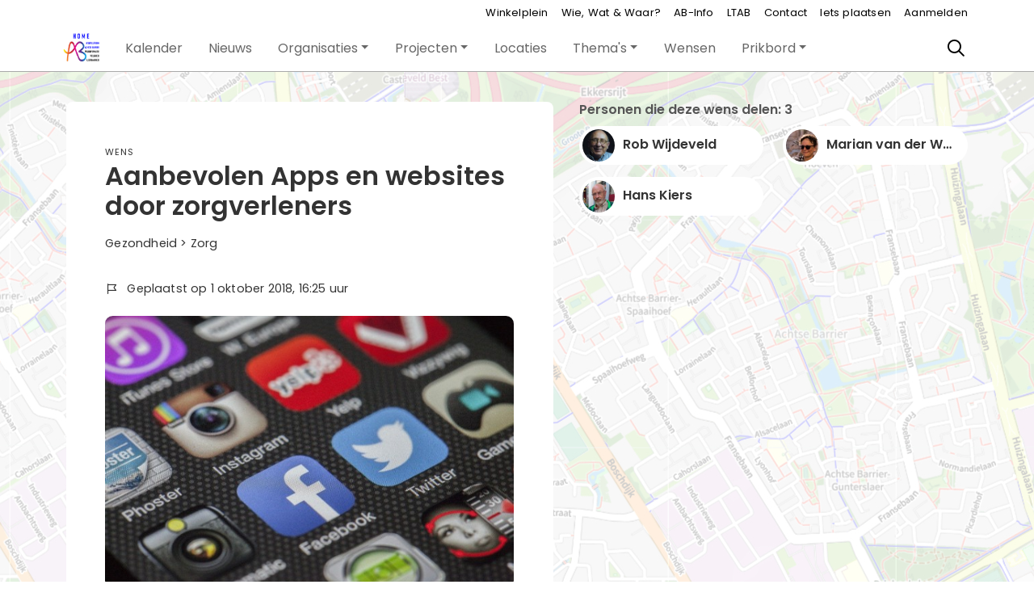

--- FILE ---
content_type: text/html;charset=utf-8
request_url: https://achtse-barrier.nl/wens/462/aanbevolen-apps-en-websites-door-zorgverleners
body_size: 5646
content:
	




	

 
			

 
<!DOCTYPE html> 



<html  lang="nl">
	<head>
								<title>Aanbevolen Apps en websites door zorgverleners - Achtse Barrier</title>
		<meta charset="utf-8"> 
		<meta http-equiv="X-UA-Compatible" content="IE=edge"> 
		<meta name="viewport" content="width=device-width, initial-scale=1">
		

		
		
				
	

		
<meta property="og:title" content="Aanbevolen Apps en websites door zorgverleners" />
<meta name="twitter:title" content="Aanbevolen Apps en websites door zorgverleners" />
<meta property="og:site_name" content="achtse-barrier.nl" />
<meta property="og:type" content="article" />
<meta name="twitter:card" content="summary"/>
	<meta property="og:description" content="De informatie website voor de wijk  Achtse Barrier in Eindhoven met berichten, activiteitenkalender, wijkorganisaties, marktplaats, gezondheid, thema's, nieuws en nog veel meer informatie. De buurtbewoner kan zelf berichten en activiteiten plaatsen" />   
	<meta name="description" content="De informatie website voor de wijk  Achtse Barrier in Eindhoven met berichten, activiteitenkalender, wijkorganisaties, marktplaats, gezondheid, thema's, nieuws en nog veel meer informatie. De buurtbewoner kan zelf berichten en activiteiten plaatsen" />
	<meta name="keywords" content="info informatie wijk achtse barrier achtse-barrier achtsebarrier activiteiten kalender buurthuis bewoners leefbaarheidsteam ltab burenhulp buurtplein Mortel gezondheid wijkplatform buurtplatform nieuws activiteit brierke" />
	<meta property="og:image" content="https://achtse-barrier.nl/blobs/gebiedsplatform/94808/2020/25/twitter-292994_1280.jpg" />
		    <meta property="og:image:width" content="1280" />
	    <meta property="og:image:height" content="853" />
	
   <meta property="og:url" content="https://achtse-barrier.nl/wens/462/aanbevolen-apps-en-websites-door-zorgverleners"/>


		
		


	 		<link rel="icon" sizes="32x32" href="/networks/achtsebarrier/favicon/favicon32.png?v=6">
 	 	 		<link rel="icon" sizes="16x16" href="/networks/achtsebarrier/favicon/favicon16.png?v=6">
 	 	 		<link rel="apple-touch-icon" sizes="200x200" href="/networks/achtsebarrier/favicon/favicon.png?v=6">
 		<link rel="icon" sizes="200x200" href="/networks/achtsebarrier/favicon/favicon.png?v=6">
 	  	 		<link rel="icon" sizes="16x16" href="/networks/achtsebarrier/favicon/favicon16.png?v=6">
 	 	 		<link rel="icon" sizes="32x32" href="/networks/achtsebarrier/favicon/favicon32.png?v=6">
 	 			
					
				
					
				
				 		 <link rel="stylesheet" type="text/css" href="/networks/achtsebarrier/css/generated.min.css?modified=1761251997202">
 <link rel="stylesheet" type="text/css" href="/networks/achtsebarrier/css/style.css?modified=1722324460312">
 <link rel="stylesheet" type="text/css" href="/webresources/font_awesome/fontawesome-pro-6.6.0-web/css/all.min.css">
 <link rel="stylesheet" type="text/css" href="/web/css/icon_input.css?modified=1712655743000">
	
						
		<script src="/webresources/5.0/js/cx.js?v=1"></script>
				
		
		
		
		
		
		 		 					
				
  <script src="/web/unitgroot/dialog/js/comment.js?modified=1756241100000"></script>
  <script src="/webresources/bootstrap/bootstrap-5.3.3/dist/js/bootstrap.bundle.min.js"></script>
  <script src="/web/js/ajax.js?modified=1755092862000"></script>
  <script src="/web/js/topmenu.js?modified=1759315745000"></script>
  <script src="/web/js/imageModal.js?modified=1758051526418"></script>
  <script src="/web/js/scrollToHash.js?modified=1755099891000"></script>
  <script src="/web/js/fontSize.js?modified=1755100479000"></script>
  <script src="/snippets/checkboxgroup.js?modified=1756243839000"></script>
  <script src="/web/save-the-planet/save-the-planet-button.js?modified=1757106683000"></script>
  <script src="/web/js/searchbox.js?modified=1755122241000"></script>
		
		<script>
			document.ready(function() {
				document.body.on("loadReplace.cx.ajax", function(){
					sessionStorage.setItem(window.location.pathname, $('.go_content-wrapper')[0].innerHTML);
				});
				storedPage = sessionStorage.getItem(window.location.pathname);
				if (storedPage) {
					var template = document.createElement('template'); // used to get elements from HTML string 
					template.innerHTML = storedPage;
					document.querySelector('.go_content-wrapper').innerHTML = template.content;
					template.remove();
				}
			});
		</script>
		
							
 



<script>
	var _paq = window._paq || [];
		
				_paq.push(["setDocumentTitle", document.domain + "/" + document.title]);
	_paq.push(['trackPageView']);
	_paq.push(['enableLinkTracking']);
	(function() {
		var u="https://analytics.crossmarx.nl/";
		_paq.push(['setTrackerUrl', u+'matomo.php']);
		_paq.push(['setSiteId', '3']);
		
							var websiteIdDuplicate = 19;
			_paq.push(['addTracker', piwikUrl = u+'matomo.php', websiteIdDuplicate]);
				
		var d=document, g=d.createElement('script'), s=d.getElementsByTagName('script')[0];
		g.type='text/javascript'; g.async=true; g.defer=true; g.src=u+'matomo.js'; s.parentNode.insertBefore(g,s);
	})();
</script>

<noscript>
				<img src="https://analytics.crossmarx.nl/analytics/matomo/matomo.php?idsite=3&rec=1&url=https://achtse-barrier.nl/wens/462/aanbevolen-apps-en-websites-door-zorgverleners" style="border:0;" alt="" />
							<img src="https://analytics.crossmarx.nl/analytics/matomo/matomo.php?idsite=19&rec=1&url=https://achtse-barrier.nl/wens/462/aanbevolen-apps-en-websites-door-zorgverleners" style="border:0;" alt="" />
	</noscript>				
								<style>
			.cx_node .btn {
				display: inline-block;
			}
			.cx_btn-insertNodeAbove,
			.cx_btn-insertNodeBelow ,
			.cx_btn-insertChildNode {
				height: 25px!important;
			}
			
		</style>
	</head>

			
		
	
	<body class="" style="">
		
				<style>
			.go_skiplink {
				position: absolute;
				top: -10000px;
				left: 10px;
				z-index: 1000000;
			}
			.go_skiplink:focus {
				top: 10px;
			}
		</style>
		<a href="#go_content-wrapper" class="go_skiplink btn btn-lg btn-dark">
							Ga naar inhoud
					</a>
		
						
				
						
				
				<div class="go_pageWrapper group" cx-module="pagewrapper">
													

	
			
	
	
		
	 

<div class="top-wrapper go_no-hero fixed-top ">

	
	
		
			<nav class="go_topmenu">
			<div class="container-xl">
								
									<a class="go_topmenu-button" href="/winkelplein">Winkelplein</a>
									<a class="go_topmenu-button" href="/webpagina/936">Wie, Wat & Waar?</a>
									<a class="go_topmenu-button" href="/organization/4253/ab---info--stichting-achtse-barrier-informatievoorziening-">AB-Info</a>
									<a class="go_topmenu-button" href="https://achtse-barrier.nl/organization/4246/stichting-leefbaarheidsteam-achtse-barrier--ltab-">LTAB</a>
									<a class="go_topmenu-button" href="/contact">Contact</a>
													



											<a class="go_topmenu-button go_topmenu-Iets_plaatsen" href="/plaatsen">Iets plaatsen</a>
																															<a class="go_topmenu-button go_topmenu-Inloggen_of_registreren" href="/aanmelden">Aanmelden</a>
																		</div>
		</nav><!-- topmenu nav -->
	
		
		<nav class="navbar navbar-default navbar-expand-md hoofdmenu cx_menu go_hoofdmenu" cx-module="menu"> 		<div class="container-xl cx_menu-container">
																							<a class="navbar-brand cx_navbar-brand-logo go_logo" href="/">
					<img alt="Ga naar de homepage van Achtse Barrier" src="/blobs/gebiedsplatform/w250h250/98691/2024/2/Home-buurtplein.png" style="height:40.0px; width:45px; max-width:45px; overflow:hidden;">
				</a>
			
			<div class="ml-start d-flex d-md-none">
													<a href="#" class="go_open-search go_open-search-mobile open navbar-form" data-bs-toggle='tooltip' data-bs-placement="bottom" title="Waar ben je naar op zoek?">
						<i class="fa go_icon" aria-hidden="true"></i>
						<span class="sr-only">Zoeken</span>	
					</a>
								
								<button class="navbar-toggler" type="button" data-bs-toggle="collapse" data-bs-target="#go_hoofdmenu-nav" aria-controls="go_hoofdmenu-nav" aria-expanded="false" aria-label="Toggle navigation">
					<span class="navbar-toggler-icon"></span>
				</button>
			</div>
			
						
																			
				 																						
																				
				 																						
															 					
				 																						
									
																																																																	 					
				 																						
									
																																																																	
				 																						
															 					
				 																						
									
																																																		
				 																						
															 					
				 																						
									
																																					
			<div id="go_hoofdmenu-nav" class="navbar-collapse collapse">
				<ul class="navbar-nav">
					
					
	
		 									
		 		
		<li class=" nav-item cx_nav-item">
															
									<a class=" nav-link" role="button" href="/activiteiten">
						
						<span class="cx_btn-label">Kalender</span>
											</a>
									</li>
	 									
		 		
		<li class=" nav-item cx_nav-item">
															
									<a class=" nav-link" role="button" href="/newsfeed">
						
						<span class="cx_btn-label">Nieuws</span>
											</a>
									</li>
	 									
		 		
		<li class=" nav-item cx_nav-item dropdown">
							<a href="#" class=" nav-link dropdown-toggle" data-bs-toggle="dropdown" aria-haspopup="true" aria-expanded="false" role="button">
					 
					<span class="cx_btn-label">Organisaties</span>
									</a> 
				<ul class="dropdown-menu">
						 									
		 		
		<li class="">
															
									<a class=" dropdown-item" role="button" href="https://achtse-barrier.nl/organization/4245/stichting-achtse-barrier-hartveilig--ab-hartveilig-">
						
						<span class="cx_btn-label">AB Hartveilig</span>
											</a>
									</li>
	 									
		 		
		<li class="">
															
									<a class=" dropdown-item" role="button" href="https://achtse-barrier.nl/organization/4253/ab---info--stichting-achtse-barrier-informatievoorziening-">
						
						<span class="cx_btn-label">AB-Informatievoorziening</span>
											</a>
									</li>
	 									
		 		
		<li class="">
															
									<a class=" dropdown-item" role="button" href="https://achtse-barrier.nl/organization/4457/ab-voor-elkaar">
						
						<span class="cx_btn-label">AB voor Elkaar</span>
											</a>
									</li>
	 									
		 		
		<li class="">
															
									<a class=" dropdown-item" role="button" href="https://achtse-barrier.nl/organization/8068/automaatje040">
						
						<span class="cx_btn-label">AutoMaatje 040</span>
											</a>
									</li>
	 									
		 		
		<li class="">
															
									<a class=" dropdown-item" role="button" href="https://achtse-barrier.nl/organization/4569/buurtpreventie-en-veiligheid-achtse-barrier">
						
						<span class="cx_btn-label">Buurtpreventie (LTAB)</span>
											</a>
									</li>
	 									
		 		
		<li class="">
															
									<a class=" dropdown-item" role="button" href="https://achtse-barrier.nl/organization/4246/stichting-leefbaarheidsteam-achtse-barrier--ltab-">
						
						<span class="cx_btn-label">Leefbaarheidsteam AB (LTAB)</span>
											</a>
									</li>
	 									
		 		
		<li class="">
															
									<a class=" dropdown-item" role="button" href="https://achtse-barrier.nl/organization/4249/stichting--financi%C3%ABn-wijkactiviteiten-achtse-barrier----sfwab-">
						
						<span class="cx_btn-label">SFWAB -financiën voor activiteiten</span>
											</a>
									</li>
	 									
		 		
		<li class="">
															
									<a class=" dropdown-item" role="button" href="/organisaties">
						
						<span class="cx_btn-label">overige organisaties</span>
											</a>
									</li>
					</ul>
					</li>
	 									
		 		
		<li class=" nav-item cx_nav-item dropdown">
							<a href="#" class=" nav-link dropdown-toggle" data-bs-toggle="dropdown" aria-haspopup="true" aria-expanded="false" role="button">
					 
					<span class="cx_btn-label">Projecten</span>
									</a> 
				<ul class="dropdown-menu">
						 									
		 		
		<li class="">
															
									<a class=" dropdown-item" role="button" href="https://achtse-barrier.nl/project/4473/adopteer-een-straat">
						
						<span class="cx_btn-label">Adopteer een Straat</span>
											</a>
									</li>
	 									
		 		
		<li class="">
															
									<a class=" dropdown-item" role="button" href="https://achtse-barrier.nl/project/4470/bloementuin">
						
						<span class="cx_btn-label">Bloementuin</span>
											</a>
									</li>
	 									
		 		
		<li class="">
															
									<a class=" dropdown-item" role="button" href="https://achtse-barrier.nl/project/7277/jeugdzorg-op-de-juiste-plek-">
						
						<span class="cx_btn-label">Jeugdzorg op de juiste plek</span>
											</a>
									</li>
	 									
		 		
		<li class="">
															
									<a class=" dropdown-item" role="button" href="https://achtse-barrier.nl/project/4502/wijkkrant--t-brierke">
						
						<span class="cx_btn-label">wijkkrant 't Brierke</span>
											</a>
									</li>
	 									
		 		
		<li class="">
															
									<a class=" dropdown-item" role="button" href="https://achtse-barrier.nl/project/4487/werkgroep-geluid---milieu">
						
						<span class="cx_btn-label">werkgroep geluid & milieu</span>
											</a>
									</li>
	 									
		 		
		<li class="">
															
									<a class=" dropdown-item" role="button" href="https://achtse-barrier.nl/project/5077/buurtsignalering--buurtpreventie-en-wijkveiligheid">
						
						<span class="cx_btn-label">wijkveiligheid</span>
											</a>
									</li>
	 									
		 		
		<li class="">
															
									<a class=" dropdown-item" role="button" href="/projecten">
						
						<span class="cx_btn-label">overige projecten</span>
											</a>
									</li>
					</ul>
					</li>
	 									
		 		
		<li class=" nav-item cx_nav-item">
															
									<a class=" nav-link" role="button" href="/locaties">
						
						<span class="cx_btn-label">Locaties</span>
											</a>
									</li>
	 									
		 		
		<li class=" nav-item cx_nav-item dropdown">
							<a href="#" class=" nav-link dropdown-toggle" data-bs-toggle="dropdown" aria-haspopup="true" aria-expanded="false" role="button">
					 
					<span class="cx_btn-label">Thema's</span>
									</a> 
				<ul class="dropdown-menu">
						 									
		 		
		<li class="">
															
									<a class=" dropdown-item" role="button" href="/verhalenbundel">
						
						<span class="cx_btn-label">verhalen</span>
											</a>
									</li>
	 									
		 		
		<li class="">
															
									<a class=" dropdown-item" role="button" href="https://www.facebook.com/Achtsebarrier/">
						
						<span class="cx_btn-label">facebook</span>
											</a>
									</li>
	 									
		 		
		<li class="">
															
									<a class=" dropdown-item" role="button" href="/webpagina/936">
						
						<span class="cx_btn-label">Wie Doet Wat in de wijk?</span>
											</a>
									</li>
	 									
		 		
		<li class="">
															
									<a class=" dropdown-item" role="button" href="https://achtse-barrier.nl/message/57692/hov3-en-de-achtse-barrier">
						
						<span class="cx_btn-label">vervoer HOV3</span>
											</a>
									</li>
					</ul>
					</li>
	 									
		 		
		<li class=" nav-item cx_nav-item">
															
									<a class=" nav-link" role="button" href="/wensen">
						
						<span class="cx_btn-label">Wensen</span>
											</a>
									</li>
	 									
		 		
		<li class=" nav-item cx_nav-item dropdown">
							<a href="#" class=" nav-link dropdown-toggle" data-bs-toggle="dropdown" aria-haspopup="true" aria-expanded="false" role="button">
					 
					<span class="cx_btn-label">Prikbord</span>
									</a> 
				<ul class="dropdown-menu">
						 									
		 		
		<li class="">
															
									<a class=" dropdown-item" role="button" href="/aanbod">
						
						<span class="cx_btn-label">Aanbod van diensten</span>
											</a>
									</li>
	 									
		 		
		<li class="">
															
									<a class=" dropdown-item" role="button" href="/vraag">
						
						<span class="cx_btn-label">Personen gezocht</span>
											</a>
									</li>
	 									
		 		
		<li class="">
															
									<a class=" dropdown-item" role="button" href="/productaanbod">
						
						<span class="cx_btn-label">Aanbod van producten</span>
											</a>
									</li>
	 									
		 		
		<li class="">
															
									<a class=" dropdown-item" role="button" href="/productvraag">
						
						<span class="cx_btn-label">Vraag naar producten</span>
											</a>
									</li>
					</ul>
					</li>
	


				</ul>
			</div>
			
						
			<div class="ml-start d-none d-md-block">
				
								
													<a href="#" class="go_open-search open navbar-form float-start" data-bs-toggle='tooltip' data-bs-placement="bottom" title="Waar ben je naar op zoek?">
						<i class="fa go_icon" aria-hidden="true"></i>
						<span class="sr-only">Zoeken</span>	
					</a>
							</div>
			
		</div>
			</nav><!--einde hoofdmenu--> 
				<div class="container-fluid go_search-wrapper d-none">
			<div class="container">
				<i class="fa go_icon" aria-hidden="true"></i> 
				<form class="navbar-form " id="go_search-window" method="get" action="/zoeken"> 
															<div class="go_searchBar-wrapper">
						<label class="go_searchBar">
							<input id="go_search-input" type="text" placeholder="voer een zoekterm in" name="key"></input>
							<button type="submit" value="zoek">
																<i class="far fa-search"></i>
							</button>
						</label>
					</div>
				</form>
			</div>
		</div>
	</div>


							<div class="go_content-wrapper" id="go_content-wrapper">	
	
					
								 					
				<div class="content ">
					 															<!-- 2 -->
										
					
					
																<div class="container-xl cx_content cx_content-lg" cx-module="contentwrapper">
	<div class='cx_content-inner'>
		


<!-- allow roaming: false --> 

					
	


	











	<div class="go_sub-navigation-wrapper group">
																							
		
				
		
						
		



 

	 
				
				
		
						
			</div>
	
			
	
	


	
	
<div class="go_wall go_wall-wrapper go_wall-wens">
	<div class="go_wall-card-container">
			<div class="card go_card go_wall-card">
		<article class="go_wall-card-content">
			<header class="go_wall-card-header">
				<div class="go_wall-card-category">
	 Wens
</div>
				<h1>Aanbevolen Apps en websites door zorgverleners</h1>
			
																							<div class="go_subtitle">
						Gezondheid > Zorg
					</div>
							</header>
			<section class="go_wall-card-main-module-wrapper">
							
				<div class="go_card-meta-wrapper">
					
		<div class="go_card-meta-line">
			<i class="fa fa-flag-alt fa-1x"  aria-hidden="true"></i>
		<span>Geplaatst op 1 oktober 2018, 16:25 uur</span>
	</div>
				</div>
				
								
				
									
										
			
			


	<div class="go_main-image-wrapper">
					<div class="go_wall-card-module">
	<a href="#" class="go_main-image cx_open-image-modal" data-imageThumb="true" data-imageUrl="/blobs/gebiedsplatform/w1920h1024/94808/2020/25/twitter-292994_1280.jpg" >
				
									
					
			
			
			
				 <picture>
			<source media="(min-width:992px)" srcset="/blobs/gebiedsplatform/w602/94808/2020/25/twitter-292994_1280.jpg">

				<source media="(min-width:768px)" srcset="/blobs/gebiedsplatform/w540/94808/2020/25/twitter-292994_1280.jpg">

				<source media="(min-width:576px)" srcset="/blobs/gebiedsplatform/w540/94808/2020/25/twitter-292994_1280.jpg">

				<source media="(min-width:1px)" srcset="/blobs/gebiedsplatform/w350/94808/2020/25/twitter-292994_1280.jpg">

				<img src="/blobs/gebiedsplatform/94808/2020/25/twitter-292994_1280.jpg" alt="Illustration" loading="lazy"/>
	</picture>
	</a>
			<div>
			&nbsp; 		</div>
	</div>	
		</div>
					
					

					
																															<div class="go_wall-card-module">
		<div class="go_property">
					Mensen die deze wens delen: <b>3</b>
		</div>
	</div>

																
<a href="/web/unitgroot/action/wens.vm?wens=462&amp;rol=1" class="btn btn-sm btn-primary go_button " role="button">
	Ik deel deze wens
</a>
						
<a href="/web/unitgroot/action/wens.vm?wens=462&amp;rol=2" class="btn btn-sm btn-primary go_button " role="button">
	Ik wil helpen
</a>
						
<a href="/web/unitgroot/action/wens.vm?wens=462&amp;rol=3" class="btn btn-sm btn-primary go_button " role="button">
	Ik wil trekker zijn
</a>
																</header>
			<footer class="go_contact-wrapper">
			</footer>
		</article>
	</div>
	
	<div class="go_share-wrapper">
	Deel dit: 
		<a href="http://www.facebook.com/sharer.php?u=https://achtse-barrier.nl/wens/462/aanbevolen-apps-en-websites-door-zorgverleners" target="_blank" style="color:#4267B2;color:#555;">
		<i class="fab fa-facebook-square fa-2x" aria-hidden="true"></i>
		<span class="sr-only">Deel dit op Facebook</span>
	</a>
	<a href="https://x.com/intent/tweet?url=https://achtse-barrier.nl/wens/462/aanbevolen-apps-en-websites-door-zorgverleners" target="_blank" style="color:#1DA1F2;color:#555">
		<i class="fab fa-twitter-square fa-2x" aria-hidden="true"></i>
		<span class="sr-only">Deel dit op X</span>
	</a>
	<a href="https://www.linkedin.com/shareArticle?url=https://achtse-barrier.nl/wens/462/aanbevolen-apps-en-websites-door-zorgverleners" target="_blank" style="color:#0a66c2;color:#555">
		<i class="fab fa-linkedin fa-2x" aria-hidden="true"></i>
		<span class="sr-only">Deel dit op Linkedin</span>
	</a>
	<a href="https://api.whatsapp.com/send?text=https://achtse-barrier.nl/wens/462/aanbevolen-apps-en-websites-door-zorgverleners" target="_blank" style="color:#25d366;color:#555">
		<i class="fab fa-whatsapp-square fa-2x" aria-hidden="true"></i>
		<span class="sr-only">Deel dit op Whatsapp</span>
	</a>
</div>


			






   


	
	

	

<div id="comments" class="card go_card go_comments-wrapper">
				<div class="go_wall-module-title">
		Nog geen reacties
			</div>
	 				<div class="go_comment-link-wrapper">
			
			<a href="/web/unitgroot/dialog/aanmelden.vm">Wil je reageren? Meld je dan aan.</a>
		</div>
	</div>
	
	</div>
						<div class="go_wall-relations-wrapper">
						

	

	
	
				

	

	
	
				

	

	
		
	
											<h2 class="go_network-category-title">
			Personen die deze wens delen: 3
		</h2>
		
	
					






	


					






	


					






	


		





 
















	<div id="cxs_1" class="row cx_paragraph cx_grid-row-equalHeight cx_grid-row cx_paragraph-wrapper go_network-category-wrapper" >
		 					
					





 
















	<div id="cxs_2" class="col-md-6 cx_grid-col cx_paragraph-wrapper" >
		 		 						<a class="card cx_paragraph cx_card go_card-small" href="/persoon/59293/rob-wijdeveld" >
					   				
				<div class="card-body">
			
					


<div class="cx_template cx_template-image-left">
							<div class="cx_template-image-wrapper">
		<picture>
										<img src="/blobs/gebiedsplatform/w120h120-cropped/72130/2019/30/P4098050.JPG" alt="" loading="lazy">
					</picture>
	</div>

				
			<div class="cx_template-content-wrapper">
			<h2>Rob Wijdeveld</h2>
		</div>
		
	</div> 

	
		</div>
	
		</a>
	
		 		
		 	</div>







 
















	<div id="cxs_3" class="col-md-6 cx_grid-col cx_paragraph-wrapper" >
		 		 						<a class="card cx_paragraph cx_card go_card-small" href="/persoon/55368/marian-van-der-woude" >
					   				
				<div class="card-body">
			
					


<div class="cx_template cx_template-image-left">
							<div class="cx_template-image-wrapper">
		<picture>
										<img src="/blobs/gebiedsplatform/w120h120-cropped/72130/2022/3/2224x2224Marian_Rome.jpg" alt="" loading="lazy">
					</picture>
	</div>

				
			<div class="cx_template-content-wrapper">
			<h2>Marian van der Woude</h2>
		</div>
		
	</div> 

	
		</div>
	
		</a>
	
		 		
		 	</div>







 
















	<div id="cxs_4" class="col-md-6 cx_grid-col cx_paragraph-wrapper" >
		 		 						<a class="card cx_paragraph cx_card go_card-small" href="/persoon/55167/hans-kiers" >
					   				
				<div class="card-body">
			
					


<div class="cx_template cx_template-image-left">
							<div class="cx_template-image-wrapper">
		<picture>
										<img src="/blobs/gebiedsplatform/w120h120-cropped/72130/2022/3/1824x1824IMG_0739-2.jpg" alt="" loading="lazy">
					</picture>
	</div>

				
			<div class="cx_template-content-wrapper">
			<h2>Hans Kiers</h2>
		</div>
		
	</div> 

	
		</div>
	
		</a>
	
		 		
		 	</div>

 

		

		 	</div>


	
			</div>
			</div>

	</div>
</div> 
									</div> 			</div> 			
			
	


		<footer class='go_footer-web' >
		<div class="go_footer-menuwrapper"> 
			<div class="go_container d-table">
				<ul>
														</ul>
				<ul>
												<li><a href="https://www.brierke.nl"  target="_blank">'t Brierke online</a></li>
									</ul>
				<ul>
														</ul>
			</div>
		</div>
		
						
		<div class="go_footer-default-wrapper">
			<div class="go_container d-table">
				
					<ul>
						<li>
							<a href="/privacy-local">Privacy</a>
						</li>
						<li>
							<a href="https://gebiedonline.nl/security" target="_blank">Beveiligingsprobleem gevonden?</a>
						</li>
						<li>
							<a href="https://gebiedonline.nl" target="_blank">Ontwikkeld met software van Gebiedonline</a>
						</li>
					</ul>
			
			</div>
		</div>
	</footer>
			
		</div> 		
							<div class="go_overlay-search d-none"></div><!-- overlay -->
				
		
			</body>
</html>



--- FILE ---
content_type: text/css
request_url: https://achtse-barrier.nl/networks/achtsebarrier/css/style.css?modified=1722324460312
body_size: 134
content:
/* CSS document (LKui 20240723) */
body {
	background: url("../img/home-bg.png") no-repeat right 10.5% top fixed;
}

--- FILE ---
content_type: text/javascript
request_url: https://achtse-barrier.nl/web/unitgroot/dialog/js/comment.js?modified=1756241100000
body_size: 1654
content:
document.ready(function() {

	var supportedImageTypes = ['image/gif', 'image/jpeg', 'image/png'];
	var files;

	// DROP EVENT
	if (crossmarx.tools.isFileApiSupported && crossmarx.tools.isCanvasSupported) {
		document.body.on('dragenter', '.cx_droppable-textarea', function(event) {
			crossmarx.events.stop(event);
		}, { passive: false });
		document.body.on('dragover', '.cx_droppable-textarea', function(event) {
			crossmarx.events.stop(event);
		}, { passive: false });
		document.body.on('drop', '.cx_droppable-textarea', drop, { passive: false });	
	} else {
		document.querySelector(".cx_droppable-textarea").classList.add('cx_noDropZone');
		document.querySelector(".cx_droppable-textarea-button").classList.add('d-none');
	}
	
	// CLICK ON FILE BTN
	document.body.on('click', '.cx_droppable-textarea-button', function(){ 
		this.closest(".go_upload-wrapper").querySelector(".go_file-input").click();
	}, { passive: false });
	
	// FILE INTPUT ON CHANGE EVENT
	document.body.on('change', '.go_file-input', function(){ 
		if(!this.value || this.value === "" || this.value === null) {
			console.warn('nofile')
			// DO NOTHING - no file selected
		} else if(crossmarx.tools.isFileApiSupported ) { 
			previewFiles(this.files, this.closest(".go_upload-wrapper").querySelector(".cx_droppable-textarea")); 
			const clone = this.cloneNode( true );
			clone.value = ''; // CLONE EMPTY FILEINPUT
			this.replaceWith( clone );
		} else {
			// old browsers ( ie9- no support );
		}
	}, { passive: false });
	
	function drop(event){
		crossmarx.events.stop(event);
		var target = event.target.closest('.cx_droppable-textarea');
		if (event.dataTransfer) {
			files = event.dataTransfer.files;	 
			if (files.length > 0) {
				previewFiles(files, target);
			}
		}
	}
	
	function previewFiles(files, target) { 
		if (files.length > 0) { // at least one file
			var maxWidth = 100;
			var maxHeight = 100;
			var reader = new FileReader();
			var thumb = target.querySelector('.go_upload-thumb');
			for (var i = 0; i < 1; i++) { // moet zijn files.length; - nu maar 1 
				var file = files[i];
				reader.readAsDataURL(file);
				reader.onload = function(event) {
					if (supportedImageTypes.indexOf(file.type) < 0) {
						// NO FILE ?					
					} else {
						var canvas = document.createElement('canvas');
						var context = canvas.getContext('2d');
						thumb.imageObj = new Image();
						thumb.imageObj.src = reader.result;
						thumb.imageObj.onload = function (){	
							canvas.width =	thumb.imageObj.naturalWidth;
							canvas.height =	thumb.imageObj.naturalHeight;
							if (thumb.imageObj.naturalWidth > thumb.imageObj.naturalHeight) {
								canvas.style.width = maxWidth + "px";
								canvas.style.height = maxWidth / thumb.imageObj.naturalWidth * thumb.imageObj.naturalHeight + "px"; 
							} else {
								canvas.style.height = maxHeight + "px";
								canvas.style.width = maxHeight / thumb.imageObj.naturalHeight * thumb.imageObj.naturalWidth + "px"; 
							}
									
							context.drawImage(thumb.imageObj, 0, 0);
							
							// remove all existing elements from thumb
							thumb.querySelectorAll('*').forEach( element => {
								element.remove();
							});
							
							//canvas.appendTo(thumb).attr('data-filename', file.name);
							canvas.setAttribute('data-filename', file.name);
							thumb.append(canvas);
							thumb.classList.remove('cx_new-thumb', 'cx_drop-thumb');
							uploadFile(file);
						}
						var hasFile = target.closest('form').querySelector('.hasFile')
						if (hasFile) {
							hasFile.value = 'true';
						}
					}
				}
			} // for
		} else {
			console.warn('no file selected');
		}		
	}
	
	function uploadFile(file){ 
		const url = '/engine?service=session&cmd=uploadsubmit'; 
		const formData = new FormData();
		formData.append(file.name, file);
		
		// XMLHTTPRequest
		const xhr = new XMLHttpRequest();
		xhr.open('POST', url, true);
		xhr.onreadystatechange = function(data, textStatus, jqXHR){
			if (typeof data.error === 'undefined') {
				// DONE
			} else {
				console.warn('ERRORS: ' + data.error);	// Handle errors here
			}
		};	
		xhr.responseType = "json";
		xhr.setRequestHeader("x-requested-with","XMLHttpRequest");
		xhr.setRequestHeader("Accept","application/json");
		xhr.send(formData);
	}
	
	// COLOR RANGE -> USED IN COMMENTBOX
	
	document.querySelectorAll('.cx_btn-color-range input[type=radio]').on('change', function() {
	    this.closest('.cx_btn-color-range').classList.add('cx_active');
	}, { passive: false });
	
}); 
